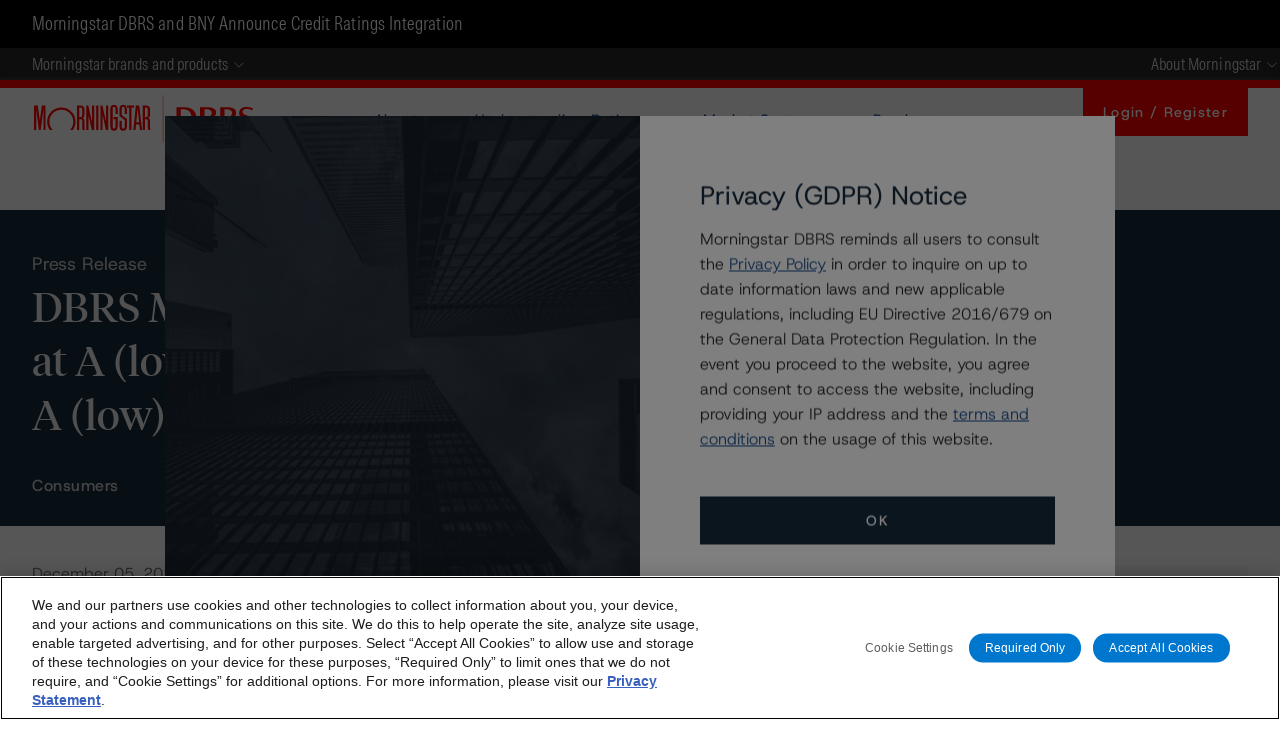

--- FILE ---
content_type: text/html; charset=utf-8
request_url: https://www.google.com/recaptcha/api2/anchor?ar=1&k=6Lcy768ZAAAAAMhThfVo8gAz7XXxfq1ZzYVMYa1D&co=aHR0cHM6Ly9kYnJzLm1vcm5pbmdzdGFyLmNvbTo0NDM.&hl=en&v=PoyoqOPhxBO7pBk68S4YbpHZ&size=invisible&anchor-ms=20000&execute-ms=30000&cb=ggqkeedae8ls
body_size: 48732
content:
<!DOCTYPE HTML><html dir="ltr" lang="en"><head><meta http-equiv="Content-Type" content="text/html; charset=UTF-8">
<meta http-equiv="X-UA-Compatible" content="IE=edge">
<title>reCAPTCHA</title>
<style type="text/css">
/* cyrillic-ext */
@font-face {
  font-family: 'Roboto';
  font-style: normal;
  font-weight: 400;
  font-stretch: 100%;
  src: url(//fonts.gstatic.com/s/roboto/v48/KFO7CnqEu92Fr1ME7kSn66aGLdTylUAMa3GUBHMdazTgWw.woff2) format('woff2');
  unicode-range: U+0460-052F, U+1C80-1C8A, U+20B4, U+2DE0-2DFF, U+A640-A69F, U+FE2E-FE2F;
}
/* cyrillic */
@font-face {
  font-family: 'Roboto';
  font-style: normal;
  font-weight: 400;
  font-stretch: 100%;
  src: url(//fonts.gstatic.com/s/roboto/v48/KFO7CnqEu92Fr1ME7kSn66aGLdTylUAMa3iUBHMdazTgWw.woff2) format('woff2');
  unicode-range: U+0301, U+0400-045F, U+0490-0491, U+04B0-04B1, U+2116;
}
/* greek-ext */
@font-face {
  font-family: 'Roboto';
  font-style: normal;
  font-weight: 400;
  font-stretch: 100%;
  src: url(//fonts.gstatic.com/s/roboto/v48/KFO7CnqEu92Fr1ME7kSn66aGLdTylUAMa3CUBHMdazTgWw.woff2) format('woff2');
  unicode-range: U+1F00-1FFF;
}
/* greek */
@font-face {
  font-family: 'Roboto';
  font-style: normal;
  font-weight: 400;
  font-stretch: 100%;
  src: url(//fonts.gstatic.com/s/roboto/v48/KFO7CnqEu92Fr1ME7kSn66aGLdTylUAMa3-UBHMdazTgWw.woff2) format('woff2');
  unicode-range: U+0370-0377, U+037A-037F, U+0384-038A, U+038C, U+038E-03A1, U+03A3-03FF;
}
/* math */
@font-face {
  font-family: 'Roboto';
  font-style: normal;
  font-weight: 400;
  font-stretch: 100%;
  src: url(//fonts.gstatic.com/s/roboto/v48/KFO7CnqEu92Fr1ME7kSn66aGLdTylUAMawCUBHMdazTgWw.woff2) format('woff2');
  unicode-range: U+0302-0303, U+0305, U+0307-0308, U+0310, U+0312, U+0315, U+031A, U+0326-0327, U+032C, U+032F-0330, U+0332-0333, U+0338, U+033A, U+0346, U+034D, U+0391-03A1, U+03A3-03A9, U+03B1-03C9, U+03D1, U+03D5-03D6, U+03F0-03F1, U+03F4-03F5, U+2016-2017, U+2034-2038, U+203C, U+2040, U+2043, U+2047, U+2050, U+2057, U+205F, U+2070-2071, U+2074-208E, U+2090-209C, U+20D0-20DC, U+20E1, U+20E5-20EF, U+2100-2112, U+2114-2115, U+2117-2121, U+2123-214F, U+2190, U+2192, U+2194-21AE, U+21B0-21E5, U+21F1-21F2, U+21F4-2211, U+2213-2214, U+2216-22FF, U+2308-230B, U+2310, U+2319, U+231C-2321, U+2336-237A, U+237C, U+2395, U+239B-23B7, U+23D0, U+23DC-23E1, U+2474-2475, U+25AF, U+25B3, U+25B7, U+25BD, U+25C1, U+25CA, U+25CC, U+25FB, U+266D-266F, U+27C0-27FF, U+2900-2AFF, U+2B0E-2B11, U+2B30-2B4C, U+2BFE, U+3030, U+FF5B, U+FF5D, U+1D400-1D7FF, U+1EE00-1EEFF;
}
/* symbols */
@font-face {
  font-family: 'Roboto';
  font-style: normal;
  font-weight: 400;
  font-stretch: 100%;
  src: url(//fonts.gstatic.com/s/roboto/v48/KFO7CnqEu92Fr1ME7kSn66aGLdTylUAMaxKUBHMdazTgWw.woff2) format('woff2');
  unicode-range: U+0001-000C, U+000E-001F, U+007F-009F, U+20DD-20E0, U+20E2-20E4, U+2150-218F, U+2190, U+2192, U+2194-2199, U+21AF, U+21E6-21F0, U+21F3, U+2218-2219, U+2299, U+22C4-22C6, U+2300-243F, U+2440-244A, U+2460-24FF, U+25A0-27BF, U+2800-28FF, U+2921-2922, U+2981, U+29BF, U+29EB, U+2B00-2BFF, U+4DC0-4DFF, U+FFF9-FFFB, U+10140-1018E, U+10190-1019C, U+101A0, U+101D0-101FD, U+102E0-102FB, U+10E60-10E7E, U+1D2C0-1D2D3, U+1D2E0-1D37F, U+1F000-1F0FF, U+1F100-1F1AD, U+1F1E6-1F1FF, U+1F30D-1F30F, U+1F315, U+1F31C, U+1F31E, U+1F320-1F32C, U+1F336, U+1F378, U+1F37D, U+1F382, U+1F393-1F39F, U+1F3A7-1F3A8, U+1F3AC-1F3AF, U+1F3C2, U+1F3C4-1F3C6, U+1F3CA-1F3CE, U+1F3D4-1F3E0, U+1F3ED, U+1F3F1-1F3F3, U+1F3F5-1F3F7, U+1F408, U+1F415, U+1F41F, U+1F426, U+1F43F, U+1F441-1F442, U+1F444, U+1F446-1F449, U+1F44C-1F44E, U+1F453, U+1F46A, U+1F47D, U+1F4A3, U+1F4B0, U+1F4B3, U+1F4B9, U+1F4BB, U+1F4BF, U+1F4C8-1F4CB, U+1F4D6, U+1F4DA, U+1F4DF, U+1F4E3-1F4E6, U+1F4EA-1F4ED, U+1F4F7, U+1F4F9-1F4FB, U+1F4FD-1F4FE, U+1F503, U+1F507-1F50B, U+1F50D, U+1F512-1F513, U+1F53E-1F54A, U+1F54F-1F5FA, U+1F610, U+1F650-1F67F, U+1F687, U+1F68D, U+1F691, U+1F694, U+1F698, U+1F6AD, U+1F6B2, U+1F6B9-1F6BA, U+1F6BC, U+1F6C6-1F6CF, U+1F6D3-1F6D7, U+1F6E0-1F6EA, U+1F6F0-1F6F3, U+1F6F7-1F6FC, U+1F700-1F7FF, U+1F800-1F80B, U+1F810-1F847, U+1F850-1F859, U+1F860-1F887, U+1F890-1F8AD, U+1F8B0-1F8BB, U+1F8C0-1F8C1, U+1F900-1F90B, U+1F93B, U+1F946, U+1F984, U+1F996, U+1F9E9, U+1FA00-1FA6F, U+1FA70-1FA7C, U+1FA80-1FA89, U+1FA8F-1FAC6, U+1FACE-1FADC, U+1FADF-1FAE9, U+1FAF0-1FAF8, U+1FB00-1FBFF;
}
/* vietnamese */
@font-face {
  font-family: 'Roboto';
  font-style: normal;
  font-weight: 400;
  font-stretch: 100%;
  src: url(//fonts.gstatic.com/s/roboto/v48/KFO7CnqEu92Fr1ME7kSn66aGLdTylUAMa3OUBHMdazTgWw.woff2) format('woff2');
  unicode-range: U+0102-0103, U+0110-0111, U+0128-0129, U+0168-0169, U+01A0-01A1, U+01AF-01B0, U+0300-0301, U+0303-0304, U+0308-0309, U+0323, U+0329, U+1EA0-1EF9, U+20AB;
}
/* latin-ext */
@font-face {
  font-family: 'Roboto';
  font-style: normal;
  font-weight: 400;
  font-stretch: 100%;
  src: url(//fonts.gstatic.com/s/roboto/v48/KFO7CnqEu92Fr1ME7kSn66aGLdTylUAMa3KUBHMdazTgWw.woff2) format('woff2');
  unicode-range: U+0100-02BA, U+02BD-02C5, U+02C7-02CC, U+02CE-02D7, U+02DD-02FF, U+0304, U+0308, U+0329, U+1D00-1DBF, U+1E00-1E9F, U+1EF2-1EFF, U+2020, U+20A0-20AB, U+20AD-20C0, U+2113, U+2C60-2C7F, U+A720-A7FF;
}
/* latin */
@font-face {
  font-family: 'Roboto';
  font-style: normal;
  font-weight: 400;
  font-stretch: 100%;
  src: url(//fonts.gstatic.com/s/roboto/v48/KFO7CnqEu92Fr1ME7kSn66aGLdTylUAMa3yUBHMdazQ.woff2) format('woff2');
  unicode-range: U+0000-00FF, U+0131, U+0152-0153, U+02BB-02BC, U+02C6, U+02DA, U+02DC, U+0304, U+0308, U+0329, U+2000-206F, U+20AC, U+2122, U+2191, U+2193, U+2212, U+2215, U+FEFF, U+FFFD;
}
/* cyrillic-ext */
@font-face {
  font-family: 'Roboto';
  font-style: normal;
  font-weight: 500;
  font-stretch: 100%;
  src: url(//fonts.gstatic.com/s/roboto/v48/KFO7CnqEu92Fr1ME7kSn66aGLdTylUAMa3GUBHMdazTgWw.woff2) format('woff2');
  unicode-range: U+0460-052F, U+1C80-1C8A, U+20B4, U+2DE0-2DFF, U+A640-A69F, U+FE2E-FE2F;
}
/* cyrillic */
@font-face {
  font-family: 'Roboto';
  font-style: normal;
  font-weight: 500;
  font-stretch: 100%;
  src: url(//fonts.gstatic.com/s/roboto/v48/KFO7CnqEu92Fr1ME7kSn66aGLdTylUAMa3iUBHMdazTgWw.woff2) format('woff2');
  unicode-range: U+0301, U+0400-045F, U+0490-0491, U+04B0-04B1, U+2116;
}
/* greek-ext */
@font-face {
  font-family: 'Roboto';
  font-style: normal;
  font-weight: 500;
  font-stretch: 100%;
  src: url(//fonts.gstatic.com/s/roboto/v48/KFO7CnqEu92Fr1ME7kSn66aGLdTylUAMa3CUBHMdazTgWw.woff2) format('woff2');
  unicode-range: U+1F00-1FFF;
}
/* greek */
@font-face {
  font-family: 'Roboto';
  font-style: normal;
  font-weight: 500;
  font-stretch: 100%;
  src: url(//fonts.gstatic.com/s/roboto/v48/KFO7CnqEu92Fr1ME7kSn66aGLdTylUAMa3-UBHMdazTgWw.woff2) format('woff2');
  unicode-range: U+0370-0377, U+037A-037F, U+0384-038A, U+038C, U+038E-03A1, U+03A3-03FF;
}
/* math */
@font-face {
  font-family: 'Roboto';
  font-style: normal;
  font-weight: 500;
  font-stretch: 100%;
  src: url(//fonts.gstatic.com/s/roboto/v48/KFO7CnqEu92Fr1ME7kSn66aGLdTylUAMawCUBHMdazTgWw.woff2) format('woff2');
  unicode-range: U+0302-0303, U+0305, U+0307-0308, U+0310, U+0312, U+0315, U+031A, U+0326-0327, U+032C, U+032F-0330, U+0332-0333, U+0338, U+033A, U+0346, U+034D, U+0391-03A1, U+03A3-03A9, U+03B1-03C9, U+03D1, U+03D5-03D6, U+03F0-03F1, U+03F4-03F5, U+2016-2017, U+2034-2038, U+203C, U+2040, U+2043, U+2047, U+2050, U+2057, U+205F, U+2070-2071, U+2074-208E, U+2090-209C, U+20D0-20DC, U+20E1, U+20E5-20EF, U+2100-2112, U+2114-2115, U+2117-2121, U+2123-214F, U+2190, U+2192, U+2194-21AE, U+21B0-21E5, U+21F1-21F2, U+21F4-2211, U+2213-2214, U+2216-22FF, U+2308-230B, U+2310, U+2319, U+231C-2321, U+2336-237A, U+237C, U+2395, U+239B-23B7, U+23D0, U+23DC-23E1, U+2474-2475, U+25AF, U+25B3, U+25B7, U+25BD, U+25C1, U+25CA, U+25CC, U+25FB, U+266D-266F, U+27C0-27FF, U+2900-2AFF, U+2B0E-2B11, U+2B30-2B4C, U+2BFE, U+3030, U+FF5B, U+FF5D, U+1D400-1D7FF, U+1EE00-1EEFF;
}
/* symbols */
@font-face {
  font-family: 'Roboto';
  font-style: normal;
  font-weight: 500;
  font-stretch: 100%;
  src: url(//fonts.gstatic.com/s/roboto/v48/KFO7CnqEu92Fr1ME7kSn66aGLdTylUAMaxKUBHMdazTgWw.woff2) format('woff2');
  unicode-range: U+0001-000C, U+000E-001F, U+007F-009F, U+20DD-20E0, U+20E2-20E4, U+2150-218F, U+2190, U+2192, U+2194-2199, U+21AF, U+21E6-21F0, U+21F3, U+2218-2219, U+2299, U+22C4-22C6, U+2300-243F, U+2440-244A, U+2460-24FF, U+25A0-27BF, U+2800-28FF, U+2921-2922, U+2981, U+29BF, U+29EB, U+2B00-2BFF, U+4DC0-4DFF, U+FFF9-FFFB, U+10140-1018E, U+10190-1019C, U+101A0, U+101D0-101FD, U+102E0-102FB, U+10E60-10E7E, U+1D2C0-1D2D3, U+1D2E0-1D37F, U+1F000-1F0FF, U+1F100-1F1AD, U+1F1E6-1F1FF, U+1F30D-1F30F, U+1F315, U+1F31C, U+1F31E, U+1F320-1F32C, U+1F336, U+1F378, U+1F37D, U+1F382, U+1F393-1F39F, U+1F3A7-1F3A8, U+1F3AC-1F3AF, U+1F3C2, U+1F3C4-1F3C6, U+1F3CA-1F3CE, U+1F3D4-1F3E0, U+1F3ED, U+1F3F1-1F3F3, U+1F3F5-1F3F7, U+1F408, U+1F415, U+1F41F, U+1F426, U+1F43F, U+1F441-1F442, U+1F444, U+1F446-1F449, U+1F44C-1F44E, U+1F453, U+1F46A, U+1F47D, U+1F4A3, U+1F4B0, U+1F4B3, U+1F4B9, U+1F4BB, U+1F4BF, U+1F4C8-1F4CB, U+1F4D6, U+1F4DA, U+1F4DF, U+1F4E3-1F4E6, U+1F4EA-1F4ED, U+1F4F7, U+1F4F9-1F4FB, U+1F4FD-1F4FE, U+1F503, U+1F507-1F50B, U+1F50D, U+1F512-1F513, U+1F53E-1F54A, U+1F54F-1F5FA, U+1F610, U+1F650-1F67F, U+1F687, U+1F68D, U+1F691, U+1F694, U+1F698, U+1F6AD, U+1F6B2, U+1F6B9-1F6BA, U+1F6BC, U+1F6C6-1F6CF, U+1F6D3-1F6D7, U+1F6E0-1F6EA, U+1F6F0-1F6F3, U+1F6F7-1F6FC, U+1F700-1F7FF, U+1F800-1F80B, U+1F810-1F847, U+1F850-1F859, U+1F860-1F887, U+1F890-1F8AD, U+1F8B0-1F8BB, U+1F8C0-1F8C1, U+1F900-1F90B, U+1F93B, U+1F946, U+1F984, U+1F996, U+1F9E9, U+1FA00-1FA6F, U+1FA70-1FA7C, U+1FA80-1FA89, U+1FA8F-1FAC6, U+1FACE-1FADC, U+1FADF-1FAE9, U+1FAF0-1FAF8, U+1FB00-1FBFF;
}
/* vietnamese */
@font-face {
  font-family: 'Roboto';
  font-style: normal;
  font-weight: 500;
  font-stretch: 100%;
  src: url(//fonts.gstatic.com/s/roboto/v48/KFO7CnqEu92Fr1ME7kSn66aGLdTylUAMa3OUBHMdazTgWw.woff2) format('woff2');
  unicode-range: U+0102-0103, U+0110-0111, U+0128-0129, U+0168-0169, U+01A0-01A1, U+01AF-01B0, U+0300-0301, U+0303-0304, U+0308-0309, U+0323, U+0329, U+1EA0-1EF9, U+20AB;
}
/* latin-ext */
@font-face {
  font-family: 'Roboto';
  font-style: normal;
  font-weight: 500;
  font-stretch: 100%;
  src: url(//fonts.gstatic.com/s/roboto/v48/KFO7CnqEu92Fr1ME7kSn66aGLdTylUAMa3KUBHMdazTgWw.woff2) format('woff2');
  unicode-range: U+0100-02BA, U+02BD-02C5, U+02C7-02CC, U+02CE-02D7, U+02DD-02FF, U+0304, U+0308, U+0329, U+1D00-1DBF, U+1E00-1E9F, U+1EF2-1EFF, U+2020, U+20A0-20AB, U+20AD-20C0, U+2113, U+2C60-2C7F, U+A720-A7FF;
}
/* latin */
@font-face {
  font-family: 'Roboto';
  font-style: normal;
  font-weight: 500;
  font-stretch: 100%;
  src: url(//fonts.gstatic.com/s/roboto/v48/KFO7CnqEu92Fr1ME7kSn66aGLdTylUAMa3yUBHMdazQ.woff2) format('woff2');
  unicode-range: U+0000-00FF, U+0131, U+0152-0153, U+02BB-02BC, U+02C6, U+02DA, U+02DC, U+0304, U+0308, U+0329, U+2000-206F, U+20AC, U+2122, U+2191, U+2193, U+2212, U+2215, U+FEFF, U+FFFD;
}
/* cyrillic-ext */
@font-face {
  font-family: 'Roboto';
  font-style: normal;
  font-weight: 900;
  font-stretch: 100%;
  src: url(//fonts.gstatic.com/s/roboto/v48/KFO7CnqEu92Fr1ME7kSn66aGLdTylUAMa3GUBHMdazTgWw.woff2) format('woff2');
  unicode-range: U+0460-052F, U+1C80-1C8A, U+20B4, U+2DE0-2DFF, U+A640-A69F, U+FE2E-FE2F;
}
/* cyrillic */
@font-face {
  font-family: 'Roboto';
  font-style: normal;
  font-weight: 900;
  font-stretch: 100%;
  src: url(//fonts.gstatic.com/s/roboto/v48/KFO7CnqEu92Fr1ME7kSn66aGLdTylUAMa3iUBHMdazTgWw.woff2) format('woff2');
  unicode-range: U+0301, U+0400-045F, U+0490-0491, U+04B0-04B1, U+2116;
}
/* greek-ext */
@font-face {
  font-family: 'Roboto';
  font-style: normal;
  font-weight: 900;
  font-stretch: 100%;
  src: url(//fonts.gstatic.com/s/roboto/v48/KFO7CnqEu92Fr1ME7kSn66aGLdTylUAMa3CUBHMdazTgWw.woff2) format('woff2');
  unicode-range: U+1F00-1FFF;
}
/* greek */
@font-face {
  font-family: 'Roboto';
  font-style: normal;
  font-weight: 900;
  font-stretch: 100%;
  src: url(//fonts.gstatic.com/s/roboto/v48/KFO7CnqEu92Fr1ME7kSn66aGLdTylUAMa3-UBHMdazTgWw.woff2) format('woff2');
  unicode-range: U+0370-0377, U+037A-037F, U+0384-038A, U+038C, U+038E-03A1, U+03A3-03FF;
}
/* math */
@font-face {
  font-family: 'Roboto';
  font-style: normal;
  font-weight: 900;
  font-stretch: 100%;
  src: url(//fonts.gstatic.com/s/roboto/v48/KFO7CnqEu92Fr1ME7kSn66aGLdTylUAMawCUBHMdazTgWw.woff2) format('woff2');
  unicode-range: U+0302-0303, U+0305, U+0307-0308, U+0310, U+0312, U+0315, U+031A, U+0326-0327, U+032C, U+032F-0330, U+0332-0333, U+0338, U+033A, U+0346, U+034D, U+0391-03A1, U+03A3-03A9, U+03B1-03C9, U+03D1, U+03D5-03D6, U+03F0-03F1, U+03F4-03F5, U+2016-2017, U+2034-2038, U+203C, U+2040, U+2043, U+2047, U+2050, U+2057, U+205F, U+2070-2071, U+2074-208E, U+2090-209C, U+20D0-20DC, U+20E1, U+20E5-20EF, U+2100-2112, U+2114-2115, U+2117-2121, U+2123-214F, U+2190, U+2192, U+2194-21AE, U+21B0-21E5, U+21F1-21F2, U+21F4-2211, U+2213-2214, U+2216-22FF, U+2308-230B, U+2310, U+2319, U+231C-2321, U+2336-237A, U+237C, U+2395, U+239B-23B7, U+23D0, U+23DC-23E1, U+2474-2475, U+25AF, U+25B3, U+25B7, U+25BD, U+25C1, U+25CA, U+25CC, U+25FB, U+266D-266F, U+27C0-27FF, U+2900-2AFF, U+2B0E-2B11, U+2B30-2B4C, U+2BFE, U+3030, U+FF5B, U+FF5D, U+1D400-1D7FF, U+1EE00-1EEFF;
}
/* symbols */
@font-face {
  font-family: 'Roboto';
  font-style: normal;
  font-weight: 900;
  font-stretch: 100%;
  src: url(//fonts.gstatic.com/s/roboto/v48/KFO7CnqEu92Fr1ME7kSn66aGLdTylUAMaxKUBHMdazTgWw.woff2) format('woff2');
  unicode-range: U+0001-000C, U+000E-001F, U+007F-009F, U+20DD-20E0, U+20E2-20E4, U+2150-218F, U+2190, U+2192, U+2194-2199, U+21AF, U+21E6-21F0, U+21F3, U+2218-2219, U+2299, U+22C4-22C6, U+2300-243F, U+2440-244A, U+2460-24FF, U+25A0-27BF, U+2800-28FF, U+2921-2922, U+2981, U+29BF, U+29EB, U+2B00-2BFF, U+4DC0-4DFF, U+FFF9-FFFB, U+10140-1018E, U+10190-1019C, U+101A0, U+101D0-101FD, U+102E0-102FB, U+10E60-10E7E, U+1D2C0-1D2D3, U+1D2E0-1D37F, U+1F000-1F0FF, U+1F100-1F1AD, U+1F1E6-1F1FF, U+1F30D-1F30F, U+1F315, U+1F31C, U+1F31E, U+1F320-1F32C, U+1F336, U+1F378, U+1F37D, U+1F382, U+1F393-1F39F, U+1F3A7-1F3A8, U+1F3AC-1F3AF, U+1F3C2, U+1F3C4-1F3C6, U+1F3CA-1F3CE, U+1F3D4-1F3E0, U+1F3ED, U+1F3F1-1F3F3, U+1F3F5-1F3F7, U+1F408, U+1F415, U+1F41F, U+1F426, U+1F43F, U+1F441-1F442, U+1F444, U+1F446-1F449, U+1F44C-1F44E, U+1F453, U+1F46A, U+1F47D, U+1F4A3, U+1F4B0, U+1F4B3, U+1F4B9, U+1F4BB, U+1F4BF, U+1F4C8-1F4CB, U+1F4D6, U+1F4DA, U+1F4DF, U+1F4E3-1F4E6, U+1F4EA-1F4ED, U+1F4F7, U+1F4F9-1F4FB, U+1F4FD-1F4FE, U+1F503, U+1F507-1F50B, U+1F50D, U+1F512-1F513, U+1F53E-1F54A, U+1F54F-1F5FA, U+1F610, U+1F650-1F67F, U+1F687, U+1F68D, U+1F691, U+1F694, U+1F698, U+1F6AD, U+1F6B2, U+1F6B9-1F6BA, U+1F6BC, U+1F6C6-1F6CF, U+1F6D3-1F6D7, U+1F6E0-1F6EA, U+1F6F0-1F6F3, U+1F6F7-1F6FC, U+1F700-1F7FF, U+1F800-1F80B, U+1F810-1F847, U+1F850-1F859, U+1F860-1F887, U+1F890-1F8AD, U+1F8B0-1F8BB, U+1F8C0-1F8C1, U+1F900-1F90B, U+1F93B, U+1F946, U+1F984, U+1F996, U+1F9E9, U+1FA00-1FA6F, U+1FA70-1FA7C, U+1FA80-1FA89, U+1FA8F-1FAC6, U+1FACE-1FADC, U+1FADF-1FAE9, U+1FAF0-1FAF8, U+1FB00-1FBFF;
}
/* vietnamese */
@font-face {
  font-family: 'Roboto';
  font-style: normal;
  font-weight: 900;
  font-stretch: 100%;
  src: url(//fonts.gstatic.com/s/roboto/v48/KFO7CnqEu92Fr1ME7kSn66aGLdTylUAMa3OUBHMdazTgWw.woff2) format('woff2');
  unicode-range: U+0102-0103, U+0110-0111, U+0128-0129, U+0168-0169, U+01A0-01A1, U+01AF-01B0, U+0300-0301, U+0303-0304, U+0308-0309, U+0323, U+0329, U+1EA0-1EF9, U+20AB;
}
/* latin-ext */
@font-face {
  font-family: 'Roboto';
  font-style: normal;
  font-weight: 900;
  font-stretch: 100%;
  src: url(//fonts.gstatic.com/s/roboto/v48/KFO7CnqEu92Fr1ME7kSn66aGLdTylUAMa3KUBHMdazTgWw.woff2) format('woff2');
  unicode-range: U+0100-02BA, U+02BD-02C5, U+02C7-02CC, U+02CE-02D7, U+02DD-02FF, U+0304, U+0308, U+0329, U+1D00-1DBF, U+1E00-1E9F, U+1EF2-1EFF, U+2020, U+20A0-20AB, U+20AD-20C0, U+2113, U+2C60-2C7F, U+A720-A7FF;
}
/* latin */
@font-face {
  font-family: 'Roboto';
  font-style: normal;
  font-weight: 900;
  font-stretch: 100%;
  src: url(//fonts.gstatic.com/s/roboto/v48/KFO7CnqEu92Fr1ME7kSn66aGLdTylUAMa3yUBHMdazQ.woff2) format('woff2');
  unicode-range: U+0000-00FF, U+0131, U+0152-0153, U+02BB-02BC, U+02C6, U+02DA, U+02DC, U+0304, U+0308, U+0329, U+2000-206F, U+20AC, U+2122, U+2191, U+2193, U+2212, U+2215, U+FEFF, U+FFFD;
}

</style>
<link rel="stylesheet" type="text/css" href="https://www.gstatic.com/recaptcha/releases/PoyoqOPhxBO7pBk68S4YbpHZ/styles__ltr.css">
<script nonce="SHtfpOe29-rI81mX4LG1hg" type="text/javascript">window['__recaptcha_api'] = 'https://www.google.com/recaptcha/api2/';</script>
<script type="text/javascript" src="https://www.gstatic.com/recaptcha/releases/PoyoqOPhxBO7pBk68S4YbpHZ/recaptcha__en.js" nonce="SHtfpOe29-rI81mX4LG1hg">
      
    </script></head>
<body><div id="rc-anchor-alert" class="rc-anchor-alert"></div>
<input type="hidden" id="recaptcha-token" value="[base64]">
<script type="text/javascript" nonce="SHtfpOe29-rI81mX4LG1hg">
      recaptcha.anchor.Main.init("[\x22ainput\x22,[\x22bgdata\x22,\x22\x22,\[base64]/[base64]/[base64]/ZyhXLGgpOnEoW04sMjEsbF0sVywwKSxoKSxmYWxzZSxmYWxzZSl9Y2F0Y2goayl7RygzNTgsVyk/[base64]/[base64]/[base64]/[base64]/[base64]/[base64]/[base64]/bmV3IEJbT10oRFswXSk6dz09Mj9uZXcgQltPXShEWzBdLERbMV0pOnc9PTM/bmV3IEJbT10oRFswXSxEWzFdLERbMl0pOnc9PTQ/[base64]/[base64]/[base64]/[base64]/[base64]\\u003d\x22,\[base64]\x22,\x22w4c9wpYqw6Rnw7IIwqjDosOFw7vCvcOqFsKrw61Pw5fCtioQb8OzOMKfw6LDpMKZwq3DgsKFbsKZw67CrxJ2wqNvwqtTZh/DjEzDhBVYeC0Gw61PJ8O3OcKWw6lGM8K1L8ObRBQNw77CpMKVw4fDgGnDog/[base64]/DmCfDkkMpw6bDpcKAw4/[base64]/[base64]/ConxVw7TCjsK4LQzDmcODw5VWN8KTNTUALMK2ZMOpw4zDjnoxNsO7fsOow43ClxvCnsOcWMOnPA3CnsKePsKVw781Qigme8KDN8O9w4LCp8KjwoJXaMKlfcOEw7hFw53DvcKCEEbDjw02wq5/F3xJw4rDiC7Cn8Off1JWwpseGlvDv8OuwqzCpsOlwrTCl8KbwpTDrSYewobCk33Cs8KSwpcWeQ/DgMOKwpbCtcK7wrJ6wonDtRwUQHjDiCjCjk4uTETDvComwqfCuwI7J8O7D0dLZsKPwqDDiMOew6LDiWsvT8K0IcKoM8Ojw6cxIcK5EMKnwqrDnm7Ct8OcwrZYwofCpQcnFnTCtMOBwpl0O10/w5RDw5k7QsKaw6DCgWodw4YGPizDnsK+w7xAw53DgsKXesKxWyZIBDtwXcO+wp/Ch8KJewBsw54lw47DoMOIw4Ezw7jDvgk+w4HCijvCnUXCjsKywrkEwozCvcOfwr81w5XDj8OJw4nDmcOqQ8OJKXrDvXQBwp/ClcK5wp98wrDDisOlw6IpIS7Dv8O8w6wmw7BVwqLCiSB2w48bwpbDvW5bwqBxGGTCssORw60bN18jwojCssOWPmpZCsKUw5shw4RoYAwEOMKfwo8XeV9WdQc8w6x1dcO6w45qwoQ8w4fCtsKtw7t2eMK/VkTDrMOmw4XCmsK1w4dLVsO/dcOqw4TCoQF1H8Kkw5jDjMKvwqEdwrTDmSk8b8KiYHw3OcOsw64yJMOHdsOcNGrCojdFBcKpWg/DscOcMgbCtMK1w6rDnMKkOsOnwqHDh1nDnsO4w5bDpAXDoHTDjcOECMKRw60uSBYJwrlIVy0jw6LCqcKkw6zCgsKtwrbDu8KowpkAfsOzw43CosO6w7NhEyXChiYeFnEQw60Xw4ZhwoHCvUzDizoTJjLDt8OYVmHCuhvDncKGOCPCucK3w4fCicO/KG1hIWFqAsK4w5BICyvCsEplwpjDrW9uw6UXwoTDsMO4KcOTw57DpsKpW1TCvsOEQ8KPwo1Swp7DrcObPk/DvU8kw57DhWYLYcK2SFR1w4TChsOmwpbDq8KeNELCkGwOA8OfI8KMMcOgw4JqLjLDvcKIw73DrMK9wpXCvcKRw4cqPsKbwqXDscOaYw3CkMKrZMObw4cmwp/[base64]/[base64]/Dl3AebcKLf8OQw5EZw7VtHiFdwpFNw4wfZsOAKsKPwpBWGsOXw4XCjsKeDyJ2w5tGw4/Dgzx/[base64]/CkBPCscKGwql2w7nDpsKhwq9rDWrCuh7DhUZrw5AlLFXCtmjDoMKwwpFWLmADw7XCsMKRw7/CpsKrKgcrwpkAwoFuKQd6XcKFWAbDu8OLw4vCmcKNw4bDl8OcwrTCpGvCi8OiCCfDvSMVEFJIwrzDrcOwJsKZQsKBcnvCqsKmw4gNAsKGAWdTdcKlSMKlYBrChGDDrMOowqfDqMOXW8O7wpDDksK5wq3Dn0QEwqEFw7AtLGg9fQFkwp7DiH3CrW/ChAvCvDbDoXjDqyzDs8OLw4UkLE3DgG9tHcKnwoMywqTDjMKbwoAVw44THMOiMcK6wrtHD8KRwrTCoMK/[base64]/w6LDg8OPe8KIBxzCs8KzwqXDqgLCmMO5IBPCu8KeLEQ8wrATw4TDkirDmWvDksKuw7o7HXrDnGvDq8KvRsOWUsO3YcOHeQjDpWF1w5hxasOfXj4gfk5pwpvCg8K+OnfDgcOGw4/Cj8OTH3sCXCjDjMOoQ8O5dS8BIm97woHCmjh8w6vDjMO2LiQVwp/CmcKDwqFzw5Ehw5XCqEpvw6AlMDYMw4bDu8KewofCjWPDgVVjbcK6O8OhwrLCtcOdw79pQkggQVxPS8OHFMKpPcOsV0LCsMKPT8O8CsKawpvDkBTChF0oS1xjw6PDncORSBbCr8K6PUjChcKzUSXDlAnDmnrDkgDCusK8w4cLw4zCqHBnW0rDi8OJXMKgwrZNdB/CvcK7FRkGwqs8YxQCF1sew4TCp8O/woxaw5vDhsKcIsKYGcKCNHDDocKhIcOrIcOLw6hncB3Co8OFMMO3LsOuwqoVPChjwr7Ds1M1BsOTwrfCisKewpdww6PCkQlnJDJvccKuAMKywrkKw5VIP8KXbFAvwoHCvHbDgEXCiMKGw4rCrMKGwoMjw5o6N8O9w4jCtcKlXCPCkxdIwo/[base64]/CujfCnifCmh3CpcOhwoIiwqfCo8Oewr4Uwq9Vwq1swoEbw4PCk8KCcjLCvQDCty/DnMOUIcO6XcOEPMOHbsOAXsKEKzYjQgHCucKOEcOQwo5RMx0NCMOuwqdbMMOrOsODKcK7wpvDksOzwpAgfcORECHCngrDu07CnHPColZwwrIPRn4PXMK8wq/DonnDgScOw4fCsmTDs8OtbsK5w7N2wprDlMKpwrcQwr/CisKXw7plw7x1wqPDvcOYw6fCvTLDihXCgMOLRTnCksKmAcOuwrfCt3PDjsKZwpFZWsKKw5Q9HMOqXsKjwq82I8KRw63DlsODADjCrmjDgn0owqcgZE5IBzHDm1DCmcO+Jgtvw49PwqBbw6vCuMKYw5NVW8Kjw6xXw6cBwo3CnUzDh1nDrcOuwqbDql/ChsOmwq3CpC/DhsOMR8KibVrCmzbCrW/DqsOPCWtowo7DqcOYw4NuewdIwqPDpVnDrcK9PxjCicOHw7LClsOewrDCpsKHwr8Yw6HCiFTCnwXCgQ/Dq8KGGCjDjsK/[base64]/[base64]/dMOjw5fDp0nCinV/dRXDiMOSQ8OdwrbDqsKOw6TCkMKGw4/CjCtYwocHN8K2RMKEw4bChmYrwrIjV8KsK8Ovw7nDvcO5wqV2EsKSwoo9GcKFcCFWw6zCi8Okw4vDsjAgRXtPUMKkwqzCtzgYw58bUcOkwo8xRMKIw7PCojt4w5ghw7F1woQNw4zCrB7CnsKkXCjCpkLDlcOmFkHCksKGZxPCr8OJeVlUwo/CtmHCosO1VsKFWhLCusKLw7rDs8KbwoHDsQQabGBqQsKsHQ1WwqNlR8Oaw4B6A1R7wpvCrBwPP2B3w6nCn8OcPMOnw41mw5Zrw7kZwpzDmmxFDzpZBgt6JkPCtMO2AQ8cIU7DgHLDjV/DosOSPxlsEkAlS8OIwo/[base64]/[base64]/CrcOmw77Dq8KAw6jClFfDkMOvw6dYZjhvwqPCuMONw5/DlAs+ZG3Cq35acsK+K8Oiw7fDmMKywrUPwqVCLsOddi7DizbDqVDCnsKsHcO3w7NPI8OmBsOCwpPCtcOuXMONGMKjw5DCpBk+UcKlMG/CiGDCrCfDuVN3w5UPKUfDp8Kdwo7DpcOsfMKMGsOiRsKIYsKbJ3FCw7gyWUo/[base64]/[base64]/Djisaw77ColbCl8O1wrASTXHCownDuWfDoifDj8O6w4Niw7zCkyFjVcKUMB7DrEwuBjrCvQXDg8OGw5/DpMOnwoDDqijCpH0ZAsOtwpTCsMKresKCw4Qxwr/CusKUw7QKwrUWwrcOIsOjw6x4L8OUw7JOw59COMKZw5B5wp/DkF0OwqvDgcKFSynCjwJoGSbCvsOXPsOgw6XCksKbwpY3RSzDo8Oww5/DisK6f8KqckLDsWNjw5lAw6rCusKAwoLClcKoVcKDw65rwpw5wqPCiMOlSENCbXNgwqh+wrACwqjCl8Ocw5PDiTPDjW/DrcOKOADCm8OTH8OKY8KufMKTTB7DlsOZwqIxwpjCh0Q5O3nDgcKOw4MsVMKuYGDCpSfDhGYZwrR8Uw5Nw64RecOsElbDrS/CkcO6wqpDwrFmwqfCrnfDscOzwpklwrMPwqZdwpdpGSDDgMO8wrIvVcOiWcOywo8EVgdoaQITWMOfw5g4w4LChFIYw6jCnV8zY8KvfsKJW8KpRcKew7d4PMO6w6I/wo/[base64]/[base64]/ClMK+KcKKw4jCl8OWXiwHKMOBLMOfwqfCpH/DssKvbHbCn8OJUGPDqMOWVy4fwrFpwoQmwpDCvEXDl8ONwowqVsOxSsOjMMKOH8OAfMOkd8KLAsKywrEWwq02wodDwo9aRcK2WmnCr8KARBc+XTMFLsO0MsKEMcKqwo9KfnDCnFPCsUHDv8OAw5h2YzXDssK5wpbCtMOKwpnCncOuw75jcMKnOTYuwp/ClcOwaRPCqkNBesKvAUXCvMKKwq5HKMK6w6dJw4bDncOTCzRuw7XCr8KFZ1wJw7vClybDkmjCssO4NMK2YCEtwo7CuDnDpjzCtW9ew6oOBcOUwrjChxcEwpI5wpc5fcKowpwVBXnDkBXDm8OlwqB6D8OOw5Jpw5N1wodkw7RWwpw9w4DCicK0AFPCkmJVw50awp/DjXTDvVwhw71pwoZdw50uwqbDgx84L8KQU8O0w6/ChcOtw7JLwovDkMOHwq3DnlIHwrsmw6HDjizCkC7DgkTCjk/CjsKow5nCg8ORSV59wr8vwqXDsxHCvMKMwp7Cjz54EALDqsOYYmAjPcKMfgITwofDpTnCp8KGFEXCosOiNMOOw4zCv8OJw7LDucKQwp3CsUxNwoUge8Kmw5MQwop7wpjDojHDjsOHaCfCpsOUfi7DgMORaHd1EsOaa8KMwpXDpsOJw7/Dg1w8KFbDicKAwo57wpvDtG/ClcKQwrTDksOdwq00w7jDg8OQYRPDlgp8HTjCoA5Rw5RTGmDDuXHCgcKeYyPDlMKswpcFDXxbI8O4OsKZw5/DtcKKwqPDvGkoTGrCrMONIcOFwqJceVrCocKZwqnDlTMadjXDmsOodsKCwrTCkwNMwp8SwoDCmMOFK8Oww43CpVXCiBg/[base64]/wqNywqp8wrbDpsKfw44YbHbDosKDwpFKw4AsE8O9J8Kdw5nDlFIAYcODWsKJw67Dm8KCFz1zwpDDhQLDjQPCqyFcHnUOGDPDkcOUNlcLwqHColLCpWjCncKQwr/DvcKiWArClBbCuj1wT3HClEfCmh7DvcK2Fw3DosKlw6XDvl1Qw4VGwrHDkhXCnsKvOcOow5bCo8OVwqDCsClqw6XDqF5Nw5rCqMOFwojDnh4wwrHCrSzChsOxPsO5wpnCmHxGwr9/[base64]/ChcKRA8KvA8K4LRrCnG49QMKrw6fDp8OIwq5qwq/CvsK4DsKLJVFjWcK5NzExXSDCn8Kdw7gcwrvDtCfDlsKoesOuw71EQcKvw4TCi8OBTiXDiR7CtMKkVsKTwpPCpA3DvwkyXcKTGsK/wp7DtWPChMKYwpvCk8KQwoQLI2LClsOeL1Ycb8KtwpEUw6EawoHCg0oCwpgBwovCrSAzTzswDWXCnMOKVMK4diArw7hOTcKPwpM5dMKAw6UEw7LClyAZSsKEDlFbFcOZKkTCs3fChcOHRxXCjjQIwrFMdhEDw4XDqBLCvF5yNU4Kw5/DtClKwp16wot3w5hXJMK0w4XDn2PDrsO2w6bDr8Olw7hgPMOFwpkSw6J/wpk5IMOqJ8OXwr/CgMKJw5TCmD/CuMOEwoDDvsKew48BXTcvw6jCpHTDocOadH12fMKsUjpRw7zDqMO8w5jDjhFkwpkew7pQwpjCosKOG0lrw7LCm8Otf8O/w5ZCYgTCpsOtGAVBw7NgYsOrwrvDiRnCjE7Dn8OoN0vDo8K7wrDCp8OnTlrDjMOXwoQhOx/CqcKEw4ljwrTClgp7SmTCh3PCvcOfaEDCp8KvLxtUH8O1acKtJcOFw48gw4/[base64]/[base64]/[base64]/Cn8KUw4DCncOCw6LDmcOiCMKXKsOZw4jDhinCj8K+w5d/YEZMw5rDm8OsXMOhOcOQMMKZwrEXPms2ZxppY0bDgA/[base64]/Cix3DmsK3UMKMw7ktwqHDlsOsw7B4O8OUHMOGw7bCsHN3DhjDhn7Cr3DDkcOPZ8OAKTR8w6YqJnLCssKpCcKyw5Fwwqkgw783wobDtcKsw4rDjnQQNXfDjsOtw6/Ct8OSwqXDqAwzwrt/w6TDnHXCqMOkecKmwr3DgcKPXsO1DkQ9EsKowo3DkA3DkcO+ZcKIw7Fbwq0QwrTDjMOww7vCmlXDg8K+EsKcwrfDvMKUTMOOw7czw5MYw7BnEcKpwoVswo82cArDs07DosKAd8O4w7DDlWPCsCBkdWnDgcOkw6nDosOVw7/CjMOfwoHDsBXCh0oZwqBDw4jDr8KQwpHDv8OYwqzCuRTDosOpeFdqZzcDw7DDsS7ClcKRKMOJAcOpw7LCo8OrUMKKw5jClXDDpsOndsONF0XCo1skwqZZwqNTccKwwr7ClRoIwptxMG1kwqHCvn/DtsKIfsO1w77DmXs3FAnDnz5zQGPDjnNcw5MMbMOxwq1GSsK0wocOw7UYJcK6RcKBw6vDusOdwoglfSjClU/[base64]/CvsK2AnFCw7VxwqlIw5gmw5VHasOMERzDp8KJNMKfDmdPw4zDnifCg8K+w6IGw45YZ8O9w7Azw6UUw7/CoMK3wqQME0Vfw5zDocKETsK+UgzCrDFpwprCrcKEw6g7IgtqworDqsO1LjAYwrTCucKhc8KywrnDi0F0JnXCpcOqLMOvw4HCpHvCkcOFw6HDj8OuTXB/[base64]/Cn8KGw5DClcOiwobDuMOpdgcKwrt/LsOLXSzDiMKpPl/Cv0pgC8KXT8OBVsOjw6Emw4QDwpUDw5h3NgAzTTbDqWVPwqfCuMK9ZBXCiF/[base64]/dMOwwqPCmQp+RMK8bsO6wqhrw4VPw4khw6fDvgAtwpJqYX5mAcOSSMOkwrXDt1IYeMOAGGcLP3h2TEJ/w4PDucK6wrMAwrF4RTIXG8KOw61lwq8JwoPCvx98w7PCtlMIwqHClC4oBg8GcQRpQTRjw5cIesKHasKUEjvDglzCqcKKw79IbTLDmF96wrDCocKvwovDtcKNw6/DksOdw7Mww57CgDTCl8KST8KYwqRPwokCw71qNsKEeBTDi08ow47ClsK7FgLDtEUfwqZSRcKlw6/DpRDCisKSMlnDr8KyeCPDiMOJBlDDmAvDpGN5dsKNw6cFwrHDjyjDssKmwqLDvcKeZcOowp1TwqvDgsOgwplew5zCiMKjcsOjw4YdUcO+IzAhw6zDhcO/wr0COkPDiHjCqCIocg5Sw6/CpMK/wpnDqcOtCMK8wp/DpxMIcsO/[base64]/DvzwXwrTChcKiK8OQwqbCnn7CoMOpXjHDgjzCrsOTTMOwesOZwrHDucKpCsOCwpLCrcKMw6jCgR3DrMOKDW5STm3CqEl3wpNbwroyw5HCk3tQH8K+TcO2EcOdwpYtBcOFwoXCvcK1DS7DosO1w4w5N8K9dGoewpVuBsONUyo2fGIBw4UJRD9Ia8OIWsOBT8Ojwq/DlcOww6RIwoQ5U8ONwp57Ukoqw4TCi3MTRsOHahhRwozDqcOSwr9AwpLCk8OxXsOUw4nDjirCpcOfKcOTw5fDgm3CtS/CvcKYwqhGw5bCl2TCrcOZDcO1PmPCl8OuC8KrdMOCw5c4wqkww6soOjrCmWfCrBPCvsODIkBzDg/Cpkkvwp9kQirCvcKnTgoHEcKcw4Nuw7jDkRjCq8Kfw5VxwoDDvsOzw4w/[base64]/fz3CmGnDvCrDm8KDLMO8w43Chz8Sw4PCkMKvUMOPMMO8wrYdM8O5PjgOGMOWw4FIJXA6IMOjwoYLJ2VIwqDDo3cmwpnDrMKwSsKMaF/Dun4mWGHDkS1KfcOwSMKLIsO4w4DDnMKTMBELBcK1OhfDl8Kfw5hJPU1ebMOAFE1WwrrCksOBasKnAMKTw5/[base64]/OFrDk8OXAMO8M1HDlsOYHMKMYlPDhsKELcOBw5w0w7dwwpTCgsOAOsKkw7MIw5oJcGLCksOfPsKYwqLCnsKGwoAnw6/Ck8OjZ2YKwoTDr8OWwqp/[base64]/wpUieXAYMFFZwoDCmRJOQX7CjFsrAcKLZQ4sIRkNfhcnHcOpw4TDu8Klw6p8wqM0RsKQAMO8wqRywr7Dg8OBEAwpESLDs8O0w4xPbcOCwrvCmnsIw6/DkSTCosKqI8KKw6RBIEMyKT1YwohDegrDpcKDP8K0WsKpQMKRwpjDh8Osd1BcNB7DusOMSFHCg3HDmBUuw7tEWMOQwpBXw6DCrQl8w5zDuMKgwrceFcOPwpzCu3/DlsK7w6RsOigHwpjCs8O5wqPCmBMFdVs+GW3Cs8K2wo3CqsOewqJLw5oFw7LCm8KDw511aU3CnD7DuCpzW1fDp8KEJsKBMkRrw67DiG08TjLDpsK/[base64]/DvT3Dn8O1ZsOWw5IWw7U8U8O6w4coMsOQwoUCATjDu8KxRsOGw47Ck8OawrzChGjCqcOBwo0kI8ODd8KNPy7CpmnCvMOaLGbDtcKoAcKON0DDhMO7NjkWw4DCjMK0JcODH1nCtjvDpsKRwpXDn19NX28/wpspwosNw7LCl3bDrcKKwrHDtRA2BEA0wok/Mk0aejPCtsO5HcKYHG9HMDnDvMKBF37Dm8K2KmXDqMOUesKrwpEgw6MdQC/Dv8K8woPDosKTw4LDosOnwrHCgsOSwoPCssOwZMOwcCbDiGTCrcOOZ8Kzw68hVxcSJAnDllIMVEDDkDsow6ZlZXBmccKYwpfDscKjwrvCrXTCtXrCoFwjRMOLYcOtwoFeLzzCjGkPwpt/wqjCkmRewqXCtnPDl3ASGinDp3jCjAtWw4JyeMKNCMORO3/DgMKUw4PCt8KNw7rDicOCWcKdXMO1wrt9wo3Dg8KQwqEnwp7DicOKAH/ChEoTwqHDslPCqXHDlsK5wp4qwoHClFHCvlhsKsOow67CuMOQEwPClcO8wpo0w5LDjB/DmsOYfsOdwojDgMK+wrV3GcKOCMOXw7/DghzCksOhwq3CggrDhCouL8OlW8KwU8K5w5oUworDvSMjHcK1w4zCmlY+DMOywqHDjcOlDsOBw6vDmcOEw6FXZVBWwowrBcK2w5/[base64]/[base64]/woczw5/ClsO7TAnCp3F3w4TDrMOQwo4OwrbDt8OewqTDsUPDpixKwqTCusOzwoMeJ3xkw6RNw7sMw6XCnlRgbmfCuxfDuxJMACwwDsO0aWstwr5kbSlnRgfDvlEiw5PDosKww5knJz/CjlAGwpsyw6bCnRt5Z8KuYxJFwpVhbsO9w5ZSw5PDkUgkwrXDo8OhAx/DjDTDv2NkwoE9DMOZw70YwqbCnMOWw43CoyNUYMKbD8OzNC3CmgbDvcKPw7xqbcOzw48TUMOQwp1mwqdbBcKyDGbDuWfCm8KOGh4xw7gwNS7CukdIwoHCkMOAbcKOWcOuDsKJw4/Ci8OvwoZBw4dfGhnDhGpnEUBAw747C8KnwoQRw7PDqxEGecO+PiEfVMO0wqTDkw1rwrlKKXLDjyTCngLCtW7Ds8Kfb8KgwpgkFydVw7VSw41UwrpPSVHCncO/[base64]/DkFjCuTnClsKKDXrCjcKOwqc5CiodDVPDlgPCk8OPLwlNw5B0BzPDv8Kbw6dcw4kYT8KZw4ksw4rCg8Okw64NL1JaVRDCnMKDFQ7ChsKKw47CosKFw74xJMOMa1UBex/CncKIwoZTbSDCtcKuwrEDfhlbw4woKmLCpBbConlCw4zDgl7Do8KaJsOLwo5uw7EPBTY/QHZcw7fDvE5Uw4fCt1/CinBkHBDDh8OtdhzCj8OoXsKiwqMdwp3Dgnpgwps/[base64]/w7rDvG7Cs8Krw64fw4zDplfDrjYXaHwfZivDmMKaw6kOwonDvyTDhsOuwrhDw5PDksKbG8KJCcO4SiPClxN/w4zCscKmw5LDtsOMJsKqFQMxw7ROF0nClMO0wrVpwp/DjnvDmTTCqsOXesK+w5Qrw5cLfUrCpRzDtSd0WSTCnkfCoMK0RDzDv3Jcw6rDgMO9w5jCszFUw41MDW/CsCtBwo3DtMOHGcOTMggbPGrChA3CtMOhwqHDr8Opwq7Du8OUwr5Mw6jCucKjah4/w49cwr7CoHnDk8Oiw5N3XcOrw60UPcK1w6Blw70KJHrDnsKMHcOJcsOTwqHDlsOfwrppIlohw7fDg2psZEHCqMOYEBBpwp7DocK/wrcaT8K3OWBGFcKTA8O/wpfCgcKAGMOOwqPDtMKoY8KgOcOwXQNaw7UyTTUCB8OuGEJvXCnCmcKew7gkWWpzOcKOw6DCoxgDIDxLBMKQw6HCmMO2w7bDicKgEMO6wpHDh8Kbc1nChsOGw5TDhcKpwoxgUMOFwp/[base64]/f8KiADbDoMKbwo8JMcOeF2d7V8ODw49uwocwLcOLOcOcwqtdwo48wofDt8OsV3XDisKswrVMDATCgcKhUMOgennCkWXClMKjYVA1LcK2FsKjXyxxUsKIUsKIdsOrMMKBW1U7BntyXMOpBVsiSiDCoE40w6Jybyt5GcOtc2vCnH99w7YtwqVcd3Bww4/CnsK1PHV1wpVaw4puw4zDoQ/DolXDk8OceQXCnz/CjcOnBMKfw4wPeMKHKDXDocKzw5DDtETDsn7DiWQpwqrCjmXDhcOKZMOMSRx5OVHCiMKSwoJIw7F7w7dqw6/[base64]/[base64]/DjE4ISCDDsCtDVMK0w4UxCm7Cg8OHccOlwqLCicO7woLCnsObw71Cwq1aw4rCvA8iRHU2G8K5wq9iw60ewqcdwqbCksOYOsKGeMOsbgIxY25Ew6tSBcKiUcKbXsOiwoYjwoYhwq7Cl01jDcOcw5jDg8K6wqI7wp/DpQjDkMORG8KkLF9rQmbCj8Kxw53Du8OVwq3ClBTDoTENwqcQfsKuwpTCvGnCisKVM8OafRrDjMKBWV1ww6PCr8KFUl7CqSw9wq3DmUQjKH1/GUNuwqlifStJw7TCnwJBdWHCnl/CosOkwpd/w7rDl8OZGsObwpsawpXCrwl2wqzDgULCpwh6w5g7w5ZMYcKGOcO/c8Kowrh8w7rCp15dwpTDpwFvw6Btw7lZPcKUw6BfI8OFCcOVwoJ7BMKzDUzCtSrCosKEw6o7IsOhwqzDg37DpMK9UcO+NMKjwpQ6SRNtwr9wwp7CjsOgw4t+wrdwKksZOB/Dt8KSMcKbw7nDr8Oow499wqZSVcKOGWDCp8Kbw6rCgcO7woMLGcKdXybCsMKpwq/[base64]/CjyPDgcOzB3/CocKoehDCjcObw6gDX8OZw5fDgWjCoMOHb8KFWMONw4bDv1XCjcORHcOpw6vCiw9/wooIUMO0wq/CgnR+w5hiwqDCuUTDsQEnw4HClzfDnAAKT8OwOhHCr0lSE8K8PCwTB8KGJsK+SQLCjwHClMOOSUR4w7xUwqcAJMK8w63CocOdZnrDisO7w7Yfw6sJwowlQy7CrMORwpg1woHCuSvCoTXCnMObHcKmEiVqAG9jw6rCpU8Tw6XCo8OXwo/DgwQWGXPChcOpIMKbwrZbQ28GTMKKBcOnA2NLCHbCucOfREc6wqpuwrccN8Kmw77DjcOvNcOYw4QCSMOnwr7CgV3DqFRDKE0SB8OMw68Zw7ZyYBcyw53DoFXCvsKjLMKFfw7ClsO8w78zw5ULWsOMcmnDqQLDr8OawoN5GcKCe35Xw6/CiMOYw7N7w5zDkcOib8OdGjR7wqplfHgZw4Auwp/CrgfCjB7DhsK6w73DjMKJdzzDicKXUWBCw6nCqiAFwq0+QzRPw4nDmcOrwrPDuMKRR8Kzw67CrMO4WMOZc8OvOsOQwq4kesOrKcOOEMOwGXrClnbCiHHCj8OVPR/DvMK8eErDhcOQPMK2Y8KyMcOrwprDpBXDqMO/woINCMKwf8KCH0w0JcODw5/CscOlwqEpwqjDnwLCssOsFDjDmcKHWVxDwobDnMObwoU3woXCgB7CicOWwqVkwrrCqcOmH8KVw4ojWmMSI1/[base64]/DsG/Do8Kdwr5vCQAswpUXw4rCssOuwr/DhcKBw4k1BsO0wp5YwoXDiMOrHMOiwo0qThDCrwzCr8OBwojCvi8rwph5TcOHwr/DrcO0ecOKw7pfw7fCgmcrMwgHIHYVMgTCsMOWwrQCZ2TDksKWbS7DhzNRwpXDjMOdwovDm8KYWARBJRJRKlAUbFXDo8OfADsHwpPCgjLDt8OlNVp8w7wywr9hwrbCvsKIwoJ5YmdQAMKHYCg1w4o8fMKAAALCtsOsw5B8wrjDoMKyNcK5wrTCmU/CrXt7wq3DhcOWwoHDjEPDlMK5wr3ClcObFcKYK8KqK8KvwrHDicOLN8K4w7PCo8O2wqw/[base64]/CnBdLw6ADLUzDo3sawonDgg4Qw7rClwLCnsO6dMK2w4QTw7pzwqEHw4hRwrVAw5vCmGA3NMOhTMOoGAbCkEDCthkOCSM0w50Xw7c7w7Zvw5piw4DCicKlccK2w73CqzRLwrs/wpHCln4Zw4pLwqvCqsOJEUvCvVpUZMOFwqBaw79Ww4nCrUbDmcKHw5wlFGpowoMxw6tVwpIyIlEcwrnDmMKsP8ORw7jCnl0KwrEQbnBAwpjCksOYw4pXw6TDhiECwpDDhAZPEsOAcsOuwqLClDBBw7HDmjkOXW/[base64]/[base64]/[base64]/w60gYFXDm8KMKws0Y0dXwrxEZXTDv8OAVcKACU9QwollwoJsOcKcSMOWw5zDr8Kdw6/DuzgPXsKXOX/CmmJPHgoFwoNdQWoTbsKwNCNleVtoUGBWDCoaCsOpOgNawrHDjgvDsMK1w5tSw6bDnD/CuXkhI8KowoLCkkIBV8KNP2rCmMO0wqADw4/Cui8FwpTDk8Ocw7/DvsO5EMOHwp3Cgn1xC8KTwrdxwrI9wo5bEGEeFWYTFMKHw4LDjsKEEMK3wrXDpkUEw6vDilY9wo18w74rw5U6WsONHsOMwoxJXsO6wr1DFBt8w7gNFUVLw64+IcO6wr/DqC7DiMKUwpPCnDzCrgzCosOiZcOhTcKEwqZnwpUlEcKwwpIpWcKUwr4ww5/DgiXDpUBraEbDrypgX8KKwq/DmsO5W0zCrFkywqs+w5Uxwp3CkAw4WXLDpsO9woMDwqLCo8K0w5h6E3RKwqbDgsOHwonDmsKLwr5JbsKzw7XDocKFQcOVKMOfBzlxLcOYw6zClQUcwpnDllkXwolFwpHDq2ISfcOaMsKwT8OvRsOEw5sJJ8OWBTPDk8K3KcKxw7k5ak/[base64]/[base64]/[base64]/CslkNwr1gf8O2wpUOYFfCrnnDqMOOU8OMeRILGMKnwpEswojCsVhxACUgXShbwqnCukw8woNuw5pBABnDuMOrw5rDtR4gf8OtGcKLwq9rYiB9w60yF8K/aMOuSnZXNC3Dm8KBwpzCvcOFUMOrw63Cjwgjwp7DrcKMGsK7wpBwwqfDvBgAwobCkMOzVsKmD8KUwrPDrMKkGsOxwrZcw6jDtMOWVjYEwoTCrWJvw4pzP3dFwo/DujfCnk7DiMO9QC7DhMO0Z0NjWSQ3wq4DGA0sQMK5cnlTVXA7K1RGEcOHdsOTIsKYPMKWwoYuXMOiecOob2vCnsODPyDCsh3Dp8OOTsODUDhUbMKAQD/[base64]/DksKCwrxdwp/DusOXw4jCnADDlyzDksKQTCfDilnDqUp6wozCjMOww6wqwqnCm8KiF8KjwoHCkcKbwpdWf8Kjw4/DoT3DgUzCtX/ChQTCpcKyR8K6wqnDgsOHw73CmsOew4LDmEzCqcOXAcOvcATDjcKxDMKBw5IULBxxI8OtAMK/eigUKWfDqcKwwrbCjsOQwqw/w4ciGiTDk3nDnxDDp8OywobDhXM8w5VWeAAfw6zDqg3DkCBFBWvDgghXw43DvSjCvcK6wo/DpzXCh8O1w4pqw5AKwrlEwrrDtsOLw73ClgZELi5kSiYywpvDucOxwrfChsKEw7DDjFzCnQcxdgtpacKUGXbCmCoZw4/DgsKiJ8OPwrJmM8K3w7HCv8OGwoILw7vDhcOTwrLDq8KaUsKZPy3CgMKIw6bCij3Du2jDgsK0wr7DvDVxwroUw5wdwqPDrcOJewB8bCrDhcKFOwPCssKrw6TDrUIrw5vDvkPDicKrwrfCgBDCkTkpCWAowo3DmWzCpHxxUMOdwoEsND/DrzRVRsKMw4/[base64]/CjcKBw6TCm8KKw543b8O/wo3Ct2/ClWLChXTChDNnwqlLw63DtzLDnkArDcKcasOswqFOwqFUER/CrhFGwoBOL8K5NUlow5kpwpN5wqRNw5HCm8ORw6vDqMKUwqQMw59dwpTDicKPeAfCuMOAO8Ofw6hoZcKoCTYUw5IHw7bDlsO7dhR2wqZxw7nCnUFSw7hqNQVmD8KELRjCgcOpwoDDr3nChRhlRWEGYcKHT8OhwqLDmChCNl7Ct8O6TsOgUFtwNgZww6rCmG0XDVYtw5/DtcOkw6dUwoHDlSpDGQMlwqvCpR0owr3DqsOgw70bw6MMMWfCpMOiKMORwqEAF8KtwpZGK3LDl8OLU8K+GsOpIUrCm0fCjF/CskjCtMK/[base64]/wobDjETCrMO3wqPDvcO+I0fDg8OMw4fDpBHChMKgDULCqnghw6fChMOBw4YbJsO6wrPCvUh4wqx9w7nCm8KYbMKfYm3Cl8OySSLDqHoZwp/[base64]/DssOcTMKbMMOoZ0DCsMK/acOEMsKpRx7DszUkcn3CocOFKcKTw67DnMKgJcOtw4QWw6cXwrvDiF4lYAbDlzHCtT94TMO6b8KLQsOqN8KIA8Kewqhuw6jDnjTDlMOyS8OTw7jCnXHCicKkw7BXflQswpgwwozCuw/CtjfDtgQzD8OjKcOPw4B0W8KgwrpNQFTCq21Lw6rDninDjzhyQhfCnMKELcORJcOhw7U9w4AvacOaND0AwoHDu8OQw5TCr8KHFl4vB8OrTMKcw6bClcOsKsKrMcKgw5pIfMOAX8OdUsO5H8OWEMOqw5zDrT03wqIie8KSLipfH8KUw5/DlgjCl3BTw6rCkCXCl8Kbw5/CkSfCusOgw5/DqMOyYMKAHhLCiMKVJcK3LkFQBUctQBXCmz9ww5jDoSrCv0fCnMKyOsOXYRcKMWrCjMK/w7MjWD7CmMOWw7DDm8Ktwpx8KsK5wpIVaMKeJcKBfcKrw5bCqMKrE3vDrSQWEg0qwp8KQ8O2dz93e8OEwqzCrcORwoF8NsKPw6TDiih6wq3DucO4w4fDkcKpwq1yw7/ClFfDiCrCusKaw7bCg8OqwpnCs8O7wqXCucK5R1khHsKjw5Z/w70GbzTCqUbCtcOHwpHCncORb8K5wo3CiMKEDVQ3ECoGbMOib8Oiw5bCnkfCpCRQwpXCh8K2woPDgzLDoALDiDTCjGrCuVsLw7pbwokxwo1IwqbChWgiw7ZOw4XCgcOAEMKWw5sjaMKhw7LDu1jChkZxcUoXB8OiYmvCqcK/w4llcQTCpcK4K8OJDBJawotwXVNeI1ofw7V7bSA/woYow6NkH8Oyw7E3V8Ouwp3CrAxlUcK1wo7CtsO/d8OTJ8OQb03DpcKMwo4xwoB3wptjZcOEw5dkw4XChcKmFcKfHW/CkMKWwozDqMK1aMO3B8Onw7g7wp8EUU4Ww4zCl8OxwpLDhjHDuMOvwqFzw6HDszPCiTJhfMOQwo3DrmJaJTDDgUU/FcOofcK0DMOHDxDDnU51wqPCs8KhMVDCvTdqcsOKecK8w6UsEljDlC5UwrTCojRewoTDkRIfccOhS8O+ByPCusOuwoDDjxvDg1ULA8O3w7vDscO2DnLCqMKjOMODw4grfRjDs1o3w6jDgXAMw4BDwp1cwr/[base64]/[base64]/CuMKkw4HCicKTAMKYRwJew65iwp4Owr9nwrkvQMKBEyUfHQhXXsKBGwnChMK8w4Bjwp/CqStsw5w4wqFXwp5QdTJBOR40LMOqej3ClV/[base64]/DlGw+K8K0eHLCqTFTw5ZTwrzDj8KbVSMvI8K3WMKpf1PDqm7CvsKyBiUvXwZowpPDqhPCk3DCtEjCp8ONOsK/VsKkwr7Cj8KrTgs2woDCocOsLCJKw4PDp8OgwovDk8OKZ8O/Y3lNw7khwrQ/wq3Dt8ONwocDJSjCvMKqw4NfaAsVwrkmb8KNThLCmH5UVnRYw6NvB8OjXMKLwqwuw7NYFMKoBDR1wpgmwovDjsKeRWwnw5/Cn8KlwpTCo8ORIlLDp34xw4/DrRcbOMOiEFA5QUXDgBTCkRt4w4xqOlowwpFyU8OtbzplwoXDoiTDocK6w4Bpwo7Cs8OjwrzCtxtBNsK9woXCl8KnYsKZVwnCkDDDh07DucKKVsKPw70RwpfDphxQwplhwr/[base64]/DrX/[base64]/U17Co8KZw6AfworDs17Dr3UZwozDkX0UwrbChcOrcMKXwpfDt8K6MjoiwrvDmkAYbcOnw45RfMODwo4GV3MoLMOIUMK1alPDuQRSwrpdw5rDn8Kxwp0Zb8K+w6rDlcO1wrPDmnDDpGZswo/[base64]/DmsKLwr5qRjBqw6UXw5DCgS/CuwdYXcOdw7TCnSbCrMKIWcOFY8O3wodXwrB5QAYuw5nCjFXCjsOBFsOzw5B+w4F7NcOUwr5cwrjDkSp6ARtdenMbw4UgQ8Otw7pjw6vCvcO8w6Yfw4vDoG/[base64]\\u003d\x22],null,[\x22conf\x22,null,\x226Lcy768ZAAAAAMhThfVo8gAz7XXxfq1ZzYVMYa1D\x22,0,null,null,null,1,[21,125,63,73,95,87,41,43,42,83,102,105,109,121],[1017145,304],0,null,null,null,null,0,null,0,null,700,1,null,0,\[base64]/76lBhnEnQkZnOKMAhnM8xEZ\x22,0,0,null,null,1,null,0,0,null,null,null,0],\x22https://dbrs.morningstar.com:443\x22,null,[3,1,1],null,null,null,1,3600,[\x22https://www.google.com/intl/en/policies/privacy/\x22,\x22https://www.google.com/intl/en/policies/terms/\x22],\x221SFfXkW5FCN03RJKtZf0ij/9qwX0M8YGQDfuprf8UtA\\u003d\x22,1,0,null,1,1769197526817,0,0,[95,49,55,59],null,[103,60,96,226],\x22RC-JUcP8ldOziCAKQ\x22,null,null,null,null,null,\x220dAFcWeA5BCY1VMmydqfKbmWCEJdNRzjIySxpX57xUE9B3fT1vhnypfYhPuSr5YGXqUKvXb18irlrinNwFJ4U3WD9DFPfALHjPaA\x22,1769280326893]");
    </script></body></html>